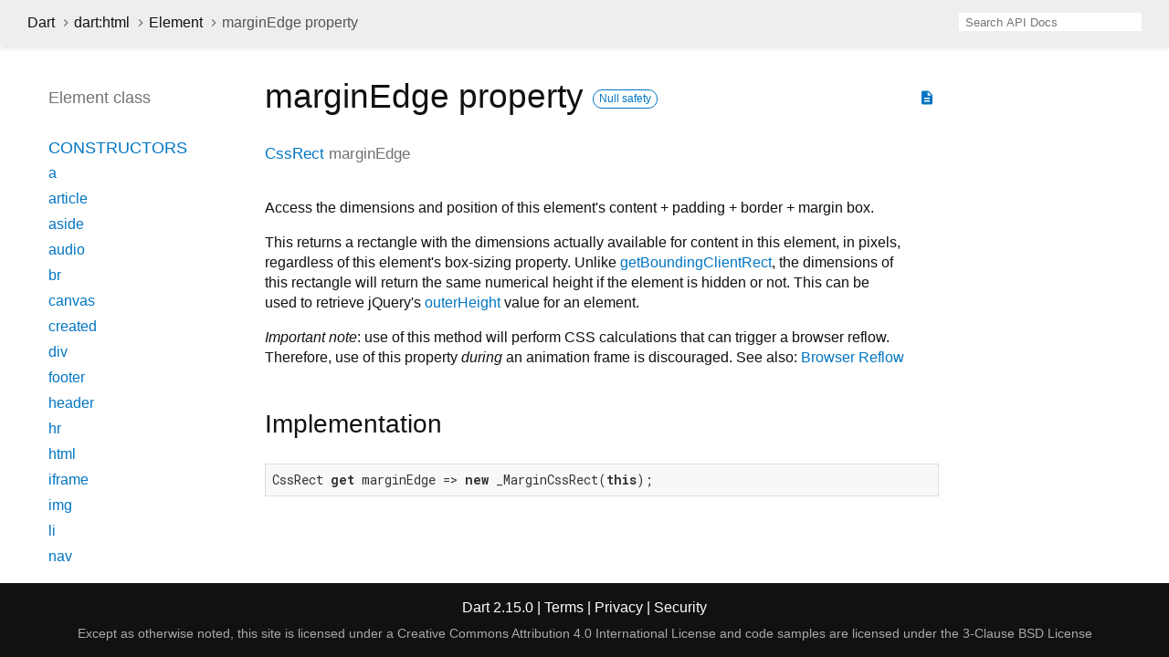

--- FILE ---
content_type: text/html
request_url: https://api.dart.dev/stable/2.15.0/dart-html/Element/marginEdge.html
body_size: 4904
content:
<!DOCTYPE html>
<html lang="en">
<head>
  <meta charset="utf-8">
  <meta http-equiv="X-UA-Compatible" content="IE=edge">
  <meta name="viewport" content="width=device-width, height=device-height, initial-scale=1, user-scalable=no">
  <meta name="description" content="API docs for the marginEdge property from the Element class, for the Dart programming language.">
  <title>marginEdge property - Element class - dart:html library - Dart API</title>
  <link rel="canonical" href="https://api.dart.dev/">


  
  <link rel="preconnect" href="https://fonts.gstatic.com">
  <link href="https://fonts.googleapis.com/css2?family=Roboto+Mono:ital,wght@0,300;0,400;0,500;0,700;1,400&amp;display=swap" rel="stylesheet">
  <link href="https://fonts.googleapis.com/icon?family=Material+Icons" rel="stylesheet">
  
  <link rel="stylesheet" href="../../static-assets/github.css?v1">
  <link rel="stylesheet" href="../../static-assets/styles.css?v1">
  <link rel="icon" href="../../static-assets/favicon.png?v1">

  
<!-- Google tag (gtag.js) -->
<script async src="https://www.googletagmanager.com/gtag/js?id=G-VVQ8908SJ5"></script>
<script>
window.dataLayer = window.dataLayer || [];
function gtag(){dataLayer.push(arguments);}
gtag('js', new Date());

gtag('config', 'G-VVQ8908SJ5');
</script>
<link rel="preconnect" href="https://fonts.googleapis.com">
<link rel="preconnect" href="https://fonts.gstatic.com" crossorigin>
<link rel="preload" href="https://fonts.googleapis.com/css2?family=Google+Sans+Text:wght@400&family=Google+Sans:wght@500&display=swap" as="style">
<link rel="stylesheet" href="https://fonts.googleapis.com/css2?family=Google+Sans+Text:wght@400&family=Google+Sans:wght@500&display=swap">
<link rel="stylesheet" href="https://www.gstatic.com/glue/cookienotificationbar/cookienotificationbar.min.css">
</head>


<body data-base-href="../../" data-using-base-href="false">

<div id="overlay-under-drawer"></div>

<header id="title">
  <button id="sidenav-left-toggle" type="button">&nbsp;</button>
  <ol class="breadcrumbs gt-separated dark hidden-xs">
    <li><a href="../../index.html">Dart</a></li>
    <li><a href="../../dart-html/dart-html-library.html">dart:html</a></li>
    <li><a href="../../dart-html/Element-class.html">Element</a></li>
    <li class="self-crumb">marginEdge property</li>
  </ol>
  <div class="self-name">marginEdge</div>
  <form class="search navbar-right" role="search">
    <input type="text" id="search-box" autocomplete="off" disabled class="form-control typeahead" placeholder="Loading search...">
  </form>
</header>

<main>


  <div id="dartdoc-main-content" class="main-content">
      <div>
  <div id="external-links" class="btn-group"><a title="View source code" class="source-link" href="https://github.com/dart-lang/sdk/blob/3d2629cd0310df74bdf260d828ed3c75f25db889/sdk/lib/html/dart2js/html_dart2js.dart#L13629"><i class="material-icons">description</i></a></div>
<h1><span class="kind-property">marginEdge</span> property 
    <a href="https://dart.dev/null-safety" class="feature feature-null-safety" title="Supports the null safety language feature.">Null safety</a>
</h1></div>


        
<section id="getter">

<section class="multi-line-signature">
  <span class="returntype"><a href="../../dart-html/CssRect-class.html">CssRect</a></span>
  <span class="name ">marginEdge</span>
  

</section>


<section class="desc markdown">
  <p>Access the dimensions and position of this element's content + padding +
border + margin box.</p>
<p>This returns a rectangle with the dimensions actually available for content
in this element, in pixels, regardless of this element's box-sizing
property. Unlike <a href="../../dart-html/Element/getBoundingClientRect.html">getBoundingClientRect</a>, the dimensions of this rectangle
will return the same numerical height if the element is hidden or not. This
can be used to retrieve jQuery's
<a href="http://api.jquery.com/outerHeight/">outerHeight</a> value for an element.</p>
<p><em>Important</em> <em>note</em>: use of this method will perform CSS calculations that
can trigger a browser reflow. Therefore, use of this property <em>during</em> an
animation frame is discouraged. See also:
<a href="https://developers.google.com/speed/articles/reflow">Browser Reflow</a></p>
</section>


<section class="summary source-code" id="source">
  <h2><span>Implementation</span></h2>
  <pre class="language-dart"><code class="language-dart">CssRect get marginEdge =&gt; new _MarginCssRect(this);</code></pre>
</section>

</section>


  </div> <!-- /.main-content -->

  <div id="dartdoc-sidebar-left" class="sidebar sidebar-offcanvas-left">
    <header id="header-search-sidebar" class="hidden-l">
  <form class="search-sidebar" role="search">
    <input type="text" id="search-sidebar" autocomplete="off" disabled class="form-control typeahead" placeholder="Loading search...">
  </form>
</header>

<ol class="breadcrumbs gt-separated dark hidden-l" id="sidebar-nav">
  <li><a href="../../index.html">Dart</a></li>
  <li><a href="../../dart-html/dart-html-library.html">dart:html</a></li>
  <li><a href="../../dart-html/Element-class.html">Element</a></li>
  <li class="self-crumb">marginEdge property</li>
</ol>


    <h5>Element class</h5>
    <ol>

    <li class="section-title"><a href="../../dart-html/Element-class.html#constructors">Constructors</a></li>
    <li><a href="../../dart-html/Element/Element.a.html">a</a></li>
    <li><a href="../../dart-html/Element/Element.article.html">article</a></li>
    <li><a href="../../dart-html/Element/Element.aside.html">aside</a></li>
    <li><a href="../../dart-html/Element/Element.audio.html">audio</a></li>
    <li><a href="../../dart-html/Element/Element.br.html">br</a></li>
    <li><a href="../../dart-html/Element/Element.canvas.html">canvas</a></li>
    <li><a href="../../dart-html/Element/Element.created.html">created</a></li>
    <li><a href="../../dart-html/Element/Element.div.html">div</a></li>
    <li><a href="../../dart-html/Element/Element.footer.html">footer</a></li>
    <li><a href="../../dart-html/Element/Element.header.html">header</a></li>
    <li><a href="../../dart-html/Element/Element.hr.html">hr</a></li>
    <li><a href="../../dart-html/Element/Element.html.html">html</a></li>
    <li><a href="../../dart-html/Element/Element.iframe.html">iframe</a></li>
    <li><a href="../../dart-html/Element/Element.img.html">img</a></li>
    <li><a href="../../dart-html/Element/Element.li.html">li</a></li>
    <li><a href="../../dart-html/Element/Element.nav.html">nav</a></li>
    <li><a href="../../dart-html/Element/Element.ol.html">ol</a></li>
    <li><a href="../../dart-html/Element/Element.option.html">option</a></li>
    <li><a href="../../dart-html/Element/Element.p.html">p</a></li>
    <li><a href="../../dart-html/Element/Element.pre.html">pre</a></li>
    <li><a href="../../dart-html/Element/Element.section.html">section</a></li>
    <li><a href="../../dart-html/Element/Element.select.html">select</a></li>
    <li><a href="../../dart-html/Element/Element.span.html">span</a></li>
    <li><a href="../../dart-html/Element/Element.svg.html">svg</a></li>
    <li><a href="../../dart-html/Element/Element.table.html">table</a></li>
    <li><a href="../../dart-html/Element/Element.tag.html">tag</a></li>
    <li><a href="../../dart-html/Element/Element.td.html">td</a></li>
    <li><a href="../../dart-html/Element/Element.textarea.html">textarea</a></li>
    <li><a href="../../dart-html/Element/Element.th.html">th</a></li>
    <li><a href="../../dart-html/Element/Element.tr.html">tr</a></li>
    <li><a href="../../dart-html/Element/Element.ul.html">ul</a></li>
    <li><a href="../../dart-html/Element/Element.video.html">video</a></li>


    <li class="section-title">
      <a href="../../dart-html/Element-class.html#instance-properties">Properties</a>
    </li>
    <li><a href="../../dart-html/Element/accessibleNode.html">accessibleNode</a></li>
    <li><a href="../../dart-html/Element/assignedSlot.html">assignedSlot</a></li>
    <li><a href="../../dart-html/Element/attributes.html">attributes</a></li>
    <li class="inherited"><a href="../../dart-html/Node/baseUri.html">baseUri</a></li>
    <li><a href="../../dart-html/Element/borderEdge.html">borderEdge</a></li>
    <li class="inherited"><a href="../../dart-html/Node/childNodes.html">childNodes</a></li>
    <li><a href="../../dart-html/Element/children.html">children</a></li>
    <li><a href="../../dart-html/Element/classes.html">classes</a></li>
    <li><a href="../../dart-html/Element/className.html">className</a></li>
    <li><a href="../../dart-html/Element/client.html">client</a></li>
    <li><a href="../../dart-html/Element/clientHeight.html">clientHeight</a></li>
    <li><a href="../../dart-html/Element/clientLeft.html">clientLeft</a></li>
    <li><a href="../../dart-html/Element/clientTop.html">clientTop</a></li>
    <li><a href="../../dart-html/Element/clientWidth.html">clientWidth</a></li>
    <li><a href="../../dart-html/Element/computedName.html">computedName</a></li>
    <li><a href="../../dart-html/Element/computedRole.html">computedRole</a></li>
    <li><a href="../../dart-html/Element/contentEdge.html">contentEdge</a></li>
    <li><a href="../../dart-html/Element/contentEditable.html">contentEditable</a></li>
    <li><a href="../../dart-html/Element/dataset.html">dataset</a></li>
    <li><a href="../../dart-html/Element/dir.html">dir</a></li>
    <li><a href="../../dart-html/Element/documentOffset.html">documentOffset</a></li>
    <li><a href="../../dart-html/Element/draggable.html">draggable</a></li>
    <li class="inherited"><a href="../../dart-html/Node/firstChild.html">firstChild</a></li>
    <li class="inherited"><a href="../../dart-core/Object/hashCode.html">hashCode</a></li>
    <li><a href="../../dart-html/Element/hidden.html">hidden</a></li>
    <li><a href="../../dart-html/Element/id.html">id</a></li>
    <li><a href="../../dart-html/Element/inert.html">inert</a></li>
    <li><a href="../../dart-html/Element/innerHtml.html">innerHtml</a></li>
    <li><a href="../../dart-html/Element/innerText.html">innerText</a></li>
    <li><a href="../../dart-html/Element/inputMode.html">inputMode</a></li>
    <li class="inherited"><a href="../../dart-html/Node/isConnected.html">isConnected</a></li>
    <li><a href="../../dart-html/Element/isContentEditable.html">isContentEditable</a></li>
    <li><a href="../../dart-html/Element/lang.html">lang</a></li>
    <li class="inherited"><a href="../../dart-html/Node/lastChild.html">lastChild</a></li>
    <li><a href="../../dart-html/Element/localName.html">localName</a></li>
    <li><a href="../../dart-html/Element/marginEdge.html">marginEdge</a></li>
    <li><a href="../../dart-html/Element/namespaceUri.html">namespaceUri</a></li>
    <li><a href="../../dart-html/Element/nextElementSibling.html">nextElementSibling</a></li>
    <li class="inherited"><a href="../../dart-html/Node/nextNode.html">nextNode</a></li>
    <li class="inherited"><a href="../../dart-html/Node/nodeName.html">nodeName</a></li>
    <li class="inherited"><a href="../../dart-html/Node/nodes.html">nodes</a></li>
    <li class="inherited"><a href="../../dart-html/Node/nodeType.html">nodeType</a></li>
    <li class="inherited"><a href="../../dart-html/Node/nodeValue.html">nodeValue</a></li>
    <li><a href="../../dart-html/Element/offset.html">offset</a></li>
    <li><a href="../../dart-html/Element/offsetHeight.html">offsetHeight</a></li>
    <li><a href="../../dart-html/Element/offsetLeft.html">offsetLeft</a></li>
    <li><a href="../../dart-html/Element/offsetParent.html">offsetParent</a></li>
    <li><a href="../../dart-html/Element/offsetTop.html">offsetTop</a></li>
    <li><a href="../../dart-html/Element/offsetWidth.html">offsetWidth</a></li>
    <li><a href="../../dart-html/Element/on.html">on</a></li>
    <li><a href="../../dart-html/Element/onAbort.html">onAbort</a></li>
    <li><a href="../../dart-html/Element/onBeforeCopy.html">onBeforeCopy</a></li>
    <li><a href="../../dart-html/Element/onBeforeCut.html">onBeforeCut</a></li>
    <li><a href="../../dart-html/Element/onBeforePaste.html">onBeforePaste</a></li>
    <li><a href="../../dart-html/Element/onBlur.html">onBlur</a></li>
    <li><a href="../../dart-html/Element/onCanPlay.html">onCanPlay</a></li>
    <li><a href="../../dart-html/Element/onCanPlayThrough.html">onCanPlayThrough</a></li>
    <li><a href="../../dart-html/Element/onChange.html">onChange</a></li>
    <li><a href="../../dart-html/Element/onClick.html">onClick</a></li>
    <li><a href="../../dart-html/Element/onContextMenu.html">onContextMenu</a></li>
    <li><a href="../../dart-html/Element/onCopy.html">onCopy</a></li>
    <li><a href="../../dart-html/Element/onCut.html">onCut</a></li>
    <li><a href="../../dart-html/Element/onDoubleClick.html">onDoubleClick</a></li>
    <li><a href="../../dart-html/Element/onDrag.html">onDrag</a></li>
    <li><a href="../../dart-html/Element/onDragEnd.html">onDragEnd</a></li>
    <li><a href="../../dart-html/Element/onDragEnter.html">onDragEnter</a></li>
    <li><a href="../../dart-html/Element/onDragLeave.html">onDragLeave</a></li>
    <li><a href="../../dart-html/Element/onDragOver.html">onDragOver</a></li>
    <li><a href="../../dart-html/Element/onDragStart.html">onDragStart</a></li>
    <li><a href="../../dart-html/Element/onDrop.html">onDrop</a></li>
    <li><a href="../../dart-html/Element/onDurationChange.html">onDurationChange</a></li>
    <li><a href="../../dart-html/Element/onEmptied.html">onEmptied</a></li>
    <li><a href="../../dart-html/Element/onEnded.html">onEnded</a></li>
    <li><a href="../../dart-html/Element/onError.html">onError</a></li>
    <li><a href="../../dart-html/Element/onFocus.html">onFocus</a></li>
    <li><a href="../../dart-html/Element/onFullscreenChange.html">onFullscreenChange</a></li>
    <li><a href="../../dart-html/Element/onFullscreenError.html">onFullscreenError</a></li>
    <li><a href="../../dart-html/Element/onInput.html">onInput</a></li>
    <li><a href="../../dart-html/Element/onInvalid.html">onInvalid</a></li>
    <li><a href="../../dart-html/Element/onKeyDown.html">onKeyDown</a></li>
    <li><a href="../../dart-html/Element/onKeyPress.html">onKeyPress</a></li>
    <li><a href="../../dart-html/Element/onKeyUp.html">onKeyUp</a></li>
    <li><a href="../../dart-html/Element/onLoad.html">onLoad</a></li>
    <li><a href="../../dart-html/Element/onLoadedData.html">onLoadedData</a></li>
    <li><a href="../../dart-html/Element/onLoadedMetadata.html">onLoadedMetadata</a></li>
    <li><a href="../../dart-html/Element/onMouseDown.html">onMouseDown</a></li>
    <li><a href="../../dart-html/Element/onMouseEnter.html">onMouseEnter</a></li>
    <li><a href="../../dart-html/Element/onMouseLeave.html">onMouseLeave</a></li>
    <li><a href="../../dart-html/Element/onMouseMove.html">onMouseMove</a></li>
    <li><a href="../../dart-html/Element/onMouseOut.html">onMouseOut</a></li>
    <li><a href="../../dart-html/Element/onMouseOver.html">onMouseOver</a></li>
    <li><a href="../../dart-html/Element/onMouseUp.html">onMouseUp</a></li>
    <li><a href="../../dart-html/Element/onMouseWheel.html">onMouseWheel</a></li>
    <li><a href="../../dart-html/Element/onPaste.html">onPaste</a></li>
    <li><a href="../../dart-html/Element/onPause.html">onPause</a></li>
    <li><a href="../../dart-html/Element/onPlay.html">onPlay</a></li>
    <li><a href="../../dart-html/Element/onPlaying.html">onPlaying</a></li>
    <li><a href="../../dart-html/Element/onRateChange.html">onRateChange</a></li>
    <li><a href="../../dart-html/Element/onReset.html">onReset</a></li>
    <li><a href="../../dart-html/Element/onResize.html">onResize</a></li>
    <li><a href="../../dart-html/Element/onScroll.html">onScroll</a></li>
    <li><a href="../../dart-html/Element/onSearch.html">onSearch</a></li>
    <li><a href="../../dart-html/Element/onSeeked.html">onSeeked</a></li>
    <li><a href="../../dart-html/Element/onSeeking.html">onSeeking</a></li>
    <li><a href="../../dart-html/Element/onSelect.html">onSelect</a></li>
    <li><a href="../../dart-html/Element/onSelectStart.html">onSelectStart</a></li>
    <li><a href="../../dart-html/Element/onStalled.html">onStalled</a></li>
    <li><a href="../../dart-html/Element/onSubmit.html">onSubmit</a></li>
    <li><a href="../../dart-html/Element/onSuspend.html">onSuspend</a></li>
    <li><a href="../../dart-html/Element/onTimeUpdate.html">onTimeUpdate</a></li>
    <li><a href="../../dart-html/Element/onTouchCancel.html">onTouchCancel</a></li>
    <li><a href="../../dart-html/Element/onTouchEnd.html">onTouchEnd</a></li>
    <li><a href="../../dart-html/Element/onTouchEnter.html">onTouchEnter</a></li>
    <li><a href="../../dart-html/Element/onTouchLeave.html">onTouchLeave</a></li>
    <li><a href="../../dart-html/Element/onTouchMove.html">onTouchMove</a></li>
    <li><a href="../../dart-html/Element/onTouchStart.html">onTouchStart</a></li>
    <li><a href="../../dart-html/Element/onTransitionEnd.html">onTransitionEnd</a></li>
    <li><a href="../../dart-html/Element/onVolumeChange.html">onVolumeChange</a></li>
    <li><a href="../../dart-html/Element/onWaiting.html">onWaiting</a></li>
    <li><a href="../../dart-html/Element/onWheel.html">onWheel</a></li>
    <li><a href="../../dart-html/Element/outerHtml.html">outerHtml</a></li>
    <li class="inherited"><a href="../../dart-html/Node/ownerDocument.html">ownerDocument</a></li>
    <li><a href="../../dart-html/Element/paddingEdge.html">paddingEdge</a></li>
    <li class="inherited"><a href="../../dart-html/Node/parent.html">parent</a></li>
    <li class="inherited"><a href="../../dart-html/Node/parentNode.html">parentNode</a></li>
    <li><a href="../../dart-html/Element/previousElementSibling.html">previousElementSibling</a></li>
    <li class="inherited"><a href="../../dart-html/Node/previousNode.html">previousNode</a></li>
    <li class="inherited"><a href="../../dart-core/Object/runtimeType.html">runtimeType</a></li>
    <li><a href="../../dart-html/Element/scrollHeight.html">scrollHeight</a></li>
    <li><a href="../../dart-html/Element/scrollLeft.html">scrollLeft</a></li>
    <li><a href="../../dart-html/Element/scrollTop.html">scrollTop</a></li>
    <li><a href="../../dart-html/Element/scrollWidth.html">scrollWidth</a></li>
    <li><a href="../../dart-html/Element/shadowRoot.html">shadowRoot</a></li>
    <li><a href="../../dart-html/Element/slot.html">slot</a></li>
    <li><a href="../../dart-html/Element/spellcheck.html">spellcheck</a></li>
    <li><a href="../../dart-html/Element/style.html">style</a></li>
    <li><a href="../../dart-html/Element/styleMap.html">styleMap</a></li>
    <li><a href="../../dart-html/Element/tabIndex.html">tabIndex</a></li>
    <li><a href="../../dart-html/Element/tagName.html">tagName</a></li>
    <li class="inherited"><a href="../../dart-html/Node/text.html">text</a></li>
    <li><a href="../../dart-html/Element/title.html">title</a></li>
    <li><a href="../../dart-html/Element/translate.html">translate</a></li>

    <li class="section-title"><a href="../../dart-html/Element-class.html#instance-methods">Methods</a></li>
    <li class="inherited"><a href="../../dart-html/EventTarget/addEventListener.html">addEventListener</a></li>
    <li><a href="../../dart-html/Element/after.html">after</a></li>
    <li><a href="../../dart-html/Element/animate.html">animate</a></li>
    <li class="inherited"><a href="../../dart-html/Node/append.html">append</a></li>
    <li><a href="../../dart-html/Element/appendHtml.html">appendHtml</a></li>
    <li><a href="../../dart-html/Element/appendText.html">appendText</a></li>
    <li><a href="../../dart-html/Element/attached.html">attached</a></li>
    <li><a href="../../dart-html/Element/attachShadow.html">attachShadow</a></li>
    <li><a href="../../dart-html/Element/attributeChanged.html">attributeChanged</a></li>
    <li><a href="../../dart-html/Element/before.html">before</a></li>
    <li><a href="../../dart-html/Element/blur.html">blur</a></li>
    <li><a href="../../dart-html/Element/click.html">click</a></li>
    <li class="inherited"><a href="../../dart-html/Node/clone.html">clone</a></li>
    <li><a href="../../dart-html/Element/closest.html">closest</a></li>
    <li class="inherited"><a href="../../dart-html/Node/contains.html">contains</a></li>
    <li><a href="../../dart-html/Element/createFragment.html">createFragment</a></li>
    <li><a href="../../dart-html/Element/createShadowRoot.html">createShadowRoot</a></li>
    <li><a href="../../dart-html/Element/detached.html">detached</a></li>
    <li class="inherited"><a href="../../dart-html/EventTarget/dispatchEvent.html">dispatchEvent</a></li>
    <li><a class="deprecated" href="../../dart-html/Element/enteredView.html">enteredView</a></li>
    <li><a href="../../dart-html/Element/focus.html">focus</a></li>
    <li><a href="../../dart-html/Element/getAnimations.html">getAnimations</a></li>
    <li><a href="../../dart-html/Element/getAttribute.html">getAttribute</a></li>
    <li><a href="../../dart-html/Element/getAttributeNames.html">getAttributeNames</a></li>
    <li><a href="../../dart-html/Element/getAttributeNS.html">getAttributeNS</a></li>
    <li><a href="../../dart-html/Element/getBoundingClientRect.html">getBoundingClientRect</a></li>
    <li><a href="../../dart-html/Element/getClientRects.html">getClientRects</a></li>
    <li><a href="../../dart-html/Element/getComputedStyle.html">getComputedStyle</a></li>
    <li><a href="../../dart-html/Element/getDestinationInsertionPoints.html">getDestinationInsertionPoints</a></li>
    <li><a href="../../dart-html/Element/getElementsByClassName.html">getElementsByClassName</a></li>
    <li><a href="../../dart-html/Element/getNamespacedAttributes.html">getNamespacedAttributes</a></li>
    <li class="inherited"><a href="../../dart-html/Node/getRootNode.html">getRootNode</a></li>
    <li><a href="../../dart-html/Element/hasAttribute.html">hasAttribute</a></li>
    <li><a href="../../dart-html/Element/hasAttributeNS.html">hasAttributeNS</a></li>
    <li class="inherited"><a href="../../dart-html/Node/hasChildNodes.html">hasChildNodes</a></li>
    <li><a href="../../dart-html/Element/hasPointerCapture.html">hasPointerCapture</a></li>
    <li><a href="../../dart-html/Element/insertAdjacentElement.html">insertAdjacentElement</a></li>
    <li><a href="../../dart-html/Element/insertAdjacentHtml.html">insertAdjacentHtml</a></li>
    <li><a href="../../dart-html/Element/insertAdjacentText.html">insertAdjacentText</a></li>
    <li class="inherited"><a href="../../dart-html/Node/insertAllBefore.html">insertAllBefore</a></li>
    <li class="inherited"><a href="../../dart-html/Node/insertBefore.html">insertBefore</a></li>
    <li><a class="deprecated" href="../../dart-html/Element/leftView.html">leftView</a></li>
    <li><a href="../../dart-html/Element/matches.html">matches</a></li>
    <li><a href="../../dart-html/Element/matchesWithAncestors.html">matchesWithAncestors</a></li>
    <li class="inherited"><a href="../../dart-core/Object/noSuchMethod.html">noSuchMethod</a></li>
    <li><a href="../../dart-html/Element/offsetTo.html">offsetTo</a></li>
    <li><a href="../../dart-html/Element/querySelector.html">querySelector</a></li>
    <li><a href="../../dart-html/Element/querySelectorAll.html">querySelectorAll</a></li>
    <li><a href="../../dart-html/Element/releasePointerCapture.html">releasePointerCapture</a></li>
    <li class="inherited"><a href="../../dart-html/Node/remove.html">remove</a></li>
    <li><a href="../../dart-html/Element/removeAttribute.html">removeAttribute</a></li>
    <li><a href="../../dart-html/Element/removeAttributeNS.html">removeAttributeNS</a></li>
    <li class="inherited"><a href="../../dart-html/EventTarget/removeEventListener.html">removeEventListener</a></li>
    <li class="inherited"><a href="../../dart-html/Node/replaceWith.html">replaceWith</a></li>
    <li><a href="../../dart-html/Element/requestFullscreen.html">requestFullscreen</a></li>
    <li><a href="../../dart-html/Element/requestPointerLock.html">requestPointerLock</a></li>
    <li><a href="../../dart-html/Element/scroll.html">scroll</a></li>
    <li><a href="../../dart-html/Element/scrollBy.html">scrollBy</a></li>
    <li><a href="../../dart-html/Element/scrollIntoView.html">scrollIntoView</a></li>
    <li><a href="../../dart-html/Element/scrollTo.html">scrollTo</a></li>
    <li><a href="../../dart-html/Element/setApplyScroll.html">setApplyScroll</a></li>
    <li><a href="../../dart-html/Element/setAttribute.html">setAttribute</a></li>
    <li><a href="../../dart-html/Element/setAttributeNS.html">setAttributeNS</a></li>
    <li><a href="../../dart-html/Element/setDistributeScroll.html">setDistributeScroll</a></li>
    <li><a href="../../dart-html/Element/setInnerHtml.html">setInnerHtml</a></li>
    <li><a href="../../dart-html/Element/setPointerCapture.html">setPointerCapture</a></li>
    <li><a href="../../dart-html/Element/toString.html">toString</a></li>

    <li class="section-title inherited"><a href="../../dart-html/Element-class.html#operators">Operators</a></li>
    <li class="inherited"><a href="../../dart-core/Object/operator_equals.html">operator ==</a></li>



    <li class="section-title"><a href="../../dart-html/Element-class.html#static-methods">Static methods</a></li>
    <li><a href="../../dart-html/Element/isTagSupported.html">isTagSupported</a></li>

    <li class="section-title"><a href="../../dart-html/Element-class.html#constants">Constants</a></li>
    <li><a href="../../dart-html/Element/abortEvent-constant.html">abortEvent</a></li>
    <li><a href="../../dart-html/Element/beforeCopyEvent-constant.html">beforeCopyEvent</a></li>
    <li><a href="../../dart-html/Element/beforeCutEvent-constant.html">beforeCutEvent</a></li>
    <li><a href="../../dart-html/Element/beforePasteEvent-constant.html">beforePasteEvent</a></li>
    <li><a href="../../dart-html/Element/blurEvent-constant.html">blurEvent</a></li>
    <li><a href="../../dart-html/Element/canPlayEvent-constant.html">canPlayEvent</a></li>
    <li><a href="../../dart-html/Element/canPlayThroughEvent-constant.html">canPlayThroughEvent</a></li>
    <li><a href="../../dart-html/Element/changeEvent-constant.html">changeEvent</a></li>
    <li><a href="../../dart-html/Element/clickEvent-constant.html">clickEvent</a></li>
    <li><a href="../../dart-html/Element/contextMenuEvent-constant.html">contextMenuEvent</a></li>
    <li><a href="../../dart-html/Element/copyEvent-constant.html">copyEvent</a></li>
    <li><a href="../../dart-html/Element/cutEvent-constant.html">cutEvent</a></li>
    <li><a href="../../dart-html/Element/doubleClickEvent-constant.html">doubleClickEvent</a></li>
    <li><a href="../../dart-html/Element/dragEndEvent-constant.html">dragEndEvent</a></li>
    <li><a href="../../dart-html/Element/dragEnterEvent-constant.html">dragEnterEvent</a></li>
    <li><a href="../../dart-html/Element/dragEvent-constant.html">dragEvent</a></li>
    <li><a href="../../dart-html/Element/dragLeaveEvent-constant.html">dragLeaveEvent</a></li>
    <li><a href="../../dart-html/Element/dragOverEvent-constant.html">dragOverEvent</a></li>
    <li><a href="../../dart-html/Element/dragStartEvent-constant.html">dragStartEvent</a></li>
    <li><a href="../../dart-html/Element/dropEvent-constant.html">dropEvent</a></li>
    <li><a href="../../dart-html/Element/durationChangeEvent-constant.html">durationChangeEvent</a></li>
    <li><a href="../../dart-html/Element/emptiedEvent-constant.html">emptiedEvent</a></li>
    <li><a href="../../dart-html/Element/endedEvent-constant.html">endedEvent</a></li>
    <li><a href="../../dart-html/Element/errorEvent-constant.html">errorEvent</a></li>
    <li><a href="../../dart-html/Element/focusEvent-constant.html">focusEvent</a></li>
    <li><a href="../../dart-html/Element/fullscreenChangeEvent-constant.html">fullscreenChangeEvent</a></li>
    <li><a href="../../dart-html/Element/fullscreenErrorEvent-constant.html">fullscreenErrorEvent</a></li>
    <li><a href="../../dart-html/Element/inputEvent-constant.html">inputEvent</a></li>
    <li><a href="../../dart-html/Element/invalidEvent-constant.html">invalidEvent</a></li>
    <li><a href="../../dart-html/Element/keyDownEvent-constant.html">keyDownEvent</a></li>
    <li><a href="../../dart-html/Element/keyPressEvent-constant.html">keyPressEvent</a></li>
    <li><a href="../../dart-html/Element/keyUpEvent-constant.html">keyUpEvent</a></li>
    <li><a href="../../dart-html/Element/loadedDataEvent-constant.html">loadedDataEvent</a></li>
    <li><a href="../../dart-html/Element/loadedMetadataEvent-constant.html">loadedMetadataEvent</a></li>
    <li><a href="../../dart-html/Element/loadEvent-constant.html">loadEvent</a></li>
    <li><a href="../../dart-html/Element/mouseDownEvent-constant.html">mouseDownEvent</a></li>
    <li><a href="../../dart-html/Element/mouseEnterEvent-constant.html">mouseEnterEvent</a></li>
    <li><a href="../../dart-html/Element/mouseLeaveEvent-constant.html">mouseLeaveEvent</a></li>
    <li><a href="../../dart-html/Element/mouseMoveEvent-constant.html">mouseMoveEvent</a></li>
    <li><a href="../../dart-html/Element/mouseOutEvent-constant.html">mouseOutEvent</a></li>
    <li><a href="../../dart-html/Element/mouseOverEvent-constant.html">mouseOverEvent</a></li>
    <li><a href="../../dart-html/Element/mouseUpEvent-constant.html">mouseUpEvent</a></li>
    <li><a href="../../dart-html/Element/mouseWheelEvent-constant.html">mouseWheelEvent</a></li>
    <li><a href="../../dart-html/Element/pasteEvent-constant.html">pasteEvent</a></li>
    <li><a href="../../dart-html/Element/pauseEvent-constant.html">pauseEvent</a></li>
    <li><a href="../../dart-html/Element/playEvent-constant.html">playEvent</a></li>
    <li><a href="../../dart-html/Element/playingEvent-constant.html">playingEvent</a></li>
    <li><a href="../../dart-html/Element/rateChangeEvent-constant.html">rateChangeEvent</a></li>
    <li><a href="../../dart-html/Element/resetEvent-constant.html">resetEvent</a></li>
    <li><a href="../../dart-html/Element/resizeEvent-constant.html">resizeEvent</a></li>
    <li><a href="../../dart-html/Element/scrollEvent-constant.html">scrollEvent</a></li>
    <li><a href="../../dart-html/Element/searchEvent-constant.html">searchEvent</a></li>
    <li><a href="../../dart-html/Element/seekedEvent-constant.html">seekedEvent</a></li>
    <li><a href="../../dart-html/Element/seekingEvent-constant.html">seekingEvent</a></li>
    <li><a href="../../dart-html/Element/selectEvent-constant.html">selectEvent</a></li>
    <li><a href="../../dart-html/Element/selectStartEvent-constant.html">selectStartEvent</a></li>
    <li><a href="../../dart-html/Element/stalledEvent-constant.html">stalledEvent</a></li>
    <li><a href="../../dart-html/Element/submitEvent-constant.html">submitEvent</a></li>
    <li><a href="../../dart-html/Element/suspendEvent-constant.html">suspendEvent</a></li>
    <li><a href="../../dart-html/Element/timeUpdateEvent-constant.html">timeUpdateEvent</a></li>
    <li><a href="../../dart-html/Element/touchCancelEvent-constant.html">touchCancelEvent</a></li>
    <li><a href="../../dart-html/Element/touchEndEvent-constant.html">touchEndEvent</a></li>
    <li><a href="../../dart-html/Element/touchEnterEvent-constant.html">touchEnterEvent</a></li>
    <li><a href="../../dart-html/Element/touchLeaveEvent-constant.html">touchLeaveEvent</a></li>
    <li><a href="../../dart-html/Element/touchMoveEvent-constant.html">touchMoveEvent</a></li>
    <li><a href="../../dart-html/Element/touchStartEvent-constant.html">touchStartEvent</a></li>
    <li><a href="../../dart-html/Element/transitionEndEvent-constant.html">transitionEndEvent</a></li>
    <li><a href="../../dart-html/Element/volumeChangeEvent-constant.html">volumeChangeEvent</a></li>
    <li><a href="../../dart-html/Element/waitingEvent-constant.html">waitingEvent</a></li>
    <li><a href="../../dart-html/Element/wheelEvent-constant.html">wheelEvent</a></li>
</ol>

  </div><!--/.sidebar-offcanvas-->

  <div id="dartdoc-sidebar-right" class="sidebar sidebar-offcanvas-right">
  </div><!--/.sidebar-offcanvas-->

</main>

<footer>
  <span class="no-break">
    Dart
      2.15.0
  </span>
  <span class="glue-footer">
    <span class="no-break">
      | <a href="https://dart.dev/terms" title="Terms of use">Terms</a>
    </span>
    <span class="no-break">
      | <a href="https://policies.google.com/privacy" target="_blank" rel="noopener" title="Privacy policy" class="no-automatic-external">Privacy</a>
    </span>
    <span class="no-break">
      | <a href="https://dart.dev/security" title="Security philosophy and practices">Security</a>
    </span>

    <div class="copyright" style="font-size: 0.9em; color: darkgrey; margin-top: 0.5em;">
      Except as otherwise noted, this site is licensed under a
      <a style="color: darkgrey;" href="https://creativecommons.org/licenses/by/4.0/">
        Creative Commons Attribution 4.0 International License</a>
      and code samples are licensed under the
      <a style="color: darkgrey;" href="https://opensource.org/licenses/BSD-3-Clause" class="no-automatic-external">
        3-Clause BSD License</a>
    </div>
  </span>
</footer>



<script src="../../static-assets/highlight.pack.js?v1"></script>
<script src="../../static-assets/script.js?v1"></script>










<button aria-hidden="true" class="glue-footer__link glue-cookie-notification-bar-control">
  Cookies management controls
</button>
<script src="https://www.gstatic.com/glue/cookienotificationbar/cookienotificationbar.min.js" data-glue-cookie-notification-bar-category="2B">
</script>
    </body></html>